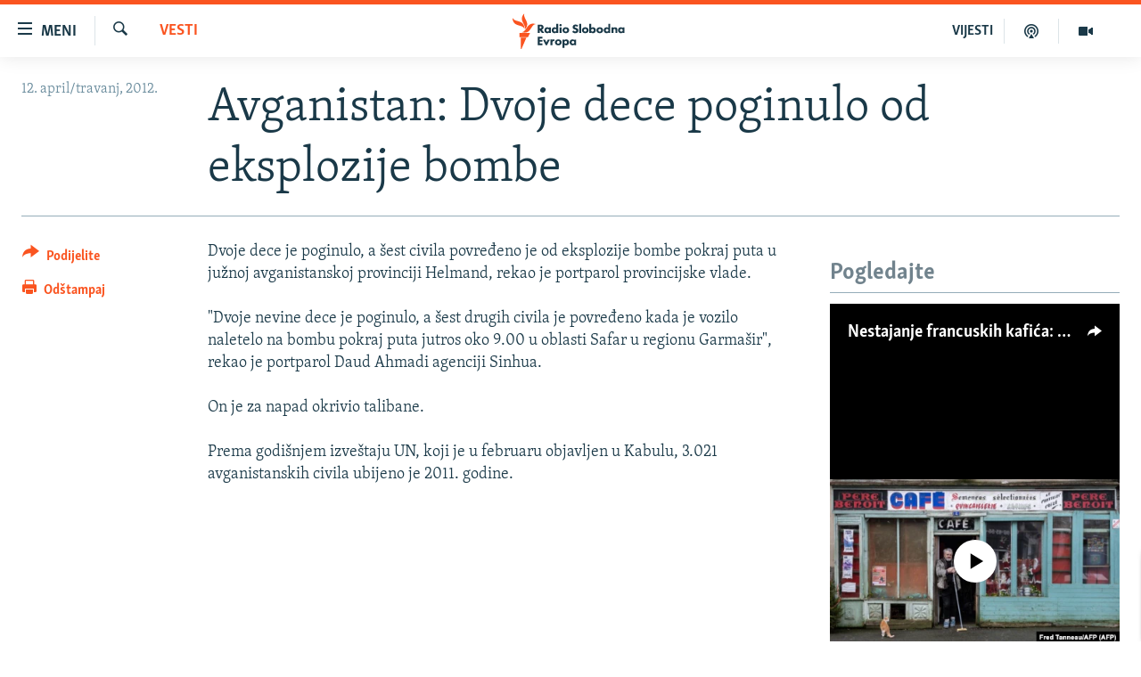

--- FILE ---
content_type: text/html; charset=utf-8
request_url: https://www.slobodnaevropa.org/a/24545823.html
body_size: 14177
content:

<!DOCTYPE html>
<html lang="sh" dir="ltr" class="no-js">
<head>
<link href="/Content/responsive/RFE/sh-SH/RFE-sh-SH.css?&amp;av=0.0.0.0&amp;cb=370" rel="stylesheet"/>
<script src="https://tags.slobodnaevropa.org/rferl-pangea/prod/utag.sync.js"></script> <script type='text/javascript' src='https://www.youtube.com/iframe_api' async></script>
<link rel="manifest" href="/manifest.json">
<script type="text/javascript">
//a general 'js' detection, must be on top level in <head>, due to CSS performance
document.documentElement.className = "js";
var cacheBuster = "370";
var appBaseUrl = "/";
var imgEnhancerBreakpoints = [0, 144, 256, 408, 650, 1023, 1597];
var isLoggingEnabled = false;
var isPreviewPage = false;
var isLivePreviewPage = false;
if (!isPreviewPage) {
window.RFE = window.RFE || {};
window.RFE.cacheEnabledByParam = window.location.href.indexOf('nocache=1') === -1;
const url = new URL(window.location.href);
const params = new URLSearchParams(url.search);
// Remove the 'nocache' parameter
params.delete('nocache');
// Update the URL without the 'nocache' parameter
url.search = params.toString();
window.history.replaceState(null, '', url.toString());
} else {
window.addEventListener('load', function() {
const links = window.document.links;
for (let i = 0; i < links.length; i++) {
links[i].href = '#';
links[i].target = '_self';
}
})
}
var pwaEnabled = true;
var swCacheDisabled;
</script>
<meta charset="utf-8" />
<title>Avganistan: Dvoje dece poginulo od eksplozije bombe</title>
<meta name="description" content="Dvoje dece je poginulo, a šest civila povređeno je od eksplozije bombe pokraj puta u južnoj avganistanskoj provinciji Helmand, rekao je portparol provincijske vlade.
&quot;Dvoje nevine dece je poginulo, a šest drugih civila je povređeno kada je vozilo naletelo na bombu pokraj puta jutros oko 9.00..." />
<meta name="keywords" content="Vesti" />
<meta name="viewport" content="width=device-width, initial-scale=1.0" />
<meta http-equiv="X-UA-Compatible" content="IE=edge" />
<meta name="robots" content="max-image-preview:large"><meta property="fb:pages" content="196390633882" />
<link href="https://www.slobodnaevropa.org/a/24545823.html" rel="canonical" />
<meta name="apple-mobile-web-app-title" content="RSE" />
<meta name="apple-mobile-web-app-status-bar-style" content="black" />
<meta name="apple-itunes-app" content="app-id=475986784, app-argument=//24545823.ltr" />
<meta content="Avganistan: Dvoje dece poginulo od eksplozije bombe" property="og:title" />
<meta content="Dvoje dece je poginulo, a šest civila povređeno je od eksplozije bombe pokraj puta u južnoj avganistanskoj provinciji Helmand, rekao je portparol provincijske vlade.
&quot;Dvoje nevine dece je poginulo, a šest drugih civila je povređeno kada je vozilo naletelo na bombu pokraj puta jutros oko 9.00..." property="og:description" />
<meta content="article" property="og:type" />
<meta content="https://www.slobodnaevropa.org/a/24545823.html" property="og:url" />
<meta content="Radio Slobodna Evropa" property="og:site_name" />
<meta content="https://www.facebook.com/RSE.Balkan" property="article:publisher" />
<meta content="https://www.slobodnaevropa.org/Content/responsive/RFE/sh-SH/img/top_logo_news.png" property="og:image" />
<meta content="1200" property="og:image:width" />
<meta content="675" property="og:image:height" />
<meta content="logotip stranice" property="og:image:alt" />
<meta content="821983274600050" property="fb:app_id" />
<meta content="summary_large_image" name="twitter:card" />
<meta content="@RSE_Balkan" name="twitter:site" />
<meta content="https://www.slobodnaevropa.org/Content/responsive/RFE/sh-SH/img/top_logo_news.png" name="twitter:image" />
<meta content="Avganistan: Dvoje dece poginulo od eksplozije bombe" name="twitter:title" />
<meta content="Dvoje dece je poginulo, a šest civila povređeno je od eksplozije bombe pokraj puta u južnoj avganistanskoj provinciji Helmand, rekao je portparol provincijske vlade.
&quot;Dvoje nevine dece je poginulo, a šest drugih civila je povređeno kada je vozilo naletelo na bombu pokraj puta jutros oko 9.00..." name="twitter:description" />
<link rel="amphtml" href="https://www.slobodnaevropa.org/amp/24545823.html" />
<script type="application/ld+json">{"articleSection":"Vesti","isAccessibleForFree":true,"headline":"Avganistan: Dvoje dece poginulo od eksplozije bombe","inLanguage":"sh-SH","keywords":"Vesti","author":{"@type":"Person","name":"Radio Slobodna Evropa"},"datePublished":"2012-04-12 10:25:45Z","dateModified":"2012-04-12 10:26:46Z","publisher":{"logo":{"width":512,"height":220,"@type":"ImageObject","url":"https://www.slobodnaevropa.org/Content/responsive/RFE/sh-SH/img/logo.png"},"@type":"NewsMediaOrganization","url":"https://www.slobodnaevropa.org","sameAs":["https://facebook.com/pages/Slobodna-Evropa-Balkanski-Servis/196390633882?_rdr","https://twitter.com/RSE_Balkan","https://www.youtube.com/user/RadioSlobodnaEvropa","https://www.instagram.com/radioslobodnaevropa/"],"name":"Radio Slobodna Evropa","alternateName":""},"@context":"https://schema.org","@type":"NewsArticle","mainEntityOfPage":"https://www.slobodnaevropa.org/a/24545823.html","url":"https://www.slobodnaevropa.org/a/24545823.html","description":"Dvoje dece je poginulo, a šest civila povređeno je od eksplozije bombe pokraj puta u južnoj avganistanskoj provinciji Helmand, rekao je portparol provincijske vlade.\r\n\r\n \u0022Dvoje nevine dece je poginulo, a šest drugih civila je povređeno kada je vozilo naletelo na bombu pokraj puta jutros oko 9.00...","image":{"width":1080,"height":608,"@type":"ImageObject","url":"https://gdb.rferl.org/00000000-0000-0000-0000-000000000000_w1080_h608.gif"},"name":"Avganistan: Dvoje dece poginulo od eksplozije bombe"}</script>
<script src="/Scripts/responsive/infographics.b?v=dVbZ-Cza7s4UoO3BqYSZdbxQZVF4BOLP5EfYDs4kqEo1&amp;av=0.0.0.0&amp;cb=370"></script>
<script src="/Scripts/responsive/loader.b?v=Q26XNwrL6vJYKjqFQRDnx01Lk2pi1mRsuLEaVKMsvpA1&amp;av=0.0.0.0&amp;cb=370"></script>
<link rel="icon" type="image/svg+xml" href="/Content/responsive/RFE/img/webApp/favicon.svg" />
<link rel="alternate icon" href="/Content/responsive/RFE/img/webApp/favicon.ico" />
<link rel="mask-icon" color="#ea6903" href="/Content/responsive/RFE/img/webApp/favicon_safari.svg" />
<link rel="apple-touch-icon" sizes="152x152" href="/Content/responsive/RFE/img/webApp/ico-152x152.png" />
<link rel="apple-touch-icon" sizes="144x144" href="/Content/responsive/RFE/img/webApp/ico-144x144.png" />
<link rel="apple-touch-icon" sizes="114x114" href="/Content/responsive/RFE/img/webApp/ico-114x114.png" />
<link rel="apple-touch-icon" sizes="72x72" href="/Content/responsive/RFE/img/webApp/ico-72x72.png" />
<link rel="apple-touch-icon-precomposed" href="/Content/responsive/RFE/img/webApp/ico-57x57.png" />
<link rel="icon" sizes="192x192" href="/Content/responsive/RFE/img/webApp/ico-192x192.png" />
<link rel="icon" sizes="128x128" href="/Content/responsive/RFE/img/webApp/ico-128x128.png" />
<meta name="msapplication-TileColor" content="#ffffff" />
<meta name="msapplication-TileImage" content="/Content/responsive/RFE/img/webApp/ico-144x144.png" />
<link rel="preload" href="/Content/responsive/fonts/Skolar-Lt_Latin_v2.woff" type="font/woff" as="font" crossorigin="anonymous" />
<link rel="alternate" type="application/rss+xml" title="RFE/RL - Top Stories [RSS]" href="/api/" />
<link rel="sitemap" type="application/rss+xml" href="/sitemap.xml" />
</head>
<body class=" nav-no-loaded cc_theme pg-article print-lay-article js-category-to-nav nojs-images ">
<script type="text/javascript" >
var analyticsData = {url:"https://www.slobodnaevropa.org/a/24545823.html",property_id:"430",article_uid:"24545823",page_title:"Avganistan: Dvoje dece poginulo od eksplozije bombe",page_type:"article",content_type:"article",subcontent_type:"article",last_modified:"2012-04-12 10:26:46Z",pub_datetime:"2012-04-12 10:25:45Z",pub_year:"2012",pub_month:"04",pub_day:"12",pub_hour:"10",pub_weekday:"Thursday",section:"vesti",english_section:"news",byline:"",categories:"news",domain:"www.slobodnaevropa.org",language:"Serbo-Croatian",language_service:"RFERL Balkans Regional",platform:"web",copied:"no",copied_article:"",copied_title:"",runs_js:"Yes",cms_release:"8.44.0.0.370",enviro_type:"prod",slug:"",entity:"RFE",short_language_service:"SER",platform_short:"W",page_name:"Avganistan: Dvoje dece poginulo od eksplozije bombe"};
</script>
<noscript><iframe src="https://www.googletagmanager.com/ns.html?id=GTM-WXZBPZ" height="0" width="0" style="display:none;visibility:hidden"></iframe></noscript><script type="text/javascript" data-cookiecategory="analytics">
var gtmEventObject = Object.assign({}, analyticsData, {event: 'page_meta_ready'});window.dataLayer = window.dataLayer || [];window.dataLayer.push(gtmEventObject);
if (top.location === self.location) { //if not inside of an IFrame
var renderGtm = "true";
if (renderGtm === "true") {
(function(w,d,s,l,i){w[l]=w[l]||[];w[l].push({'gtm.start':new Date().getTime(),event:'gtm.js'});var f=d.getElementsByTagName(s)[0],j=d.createElement(s),dl=l!='dataLayer'?'&l='+l:'';j.async=true;j.src='//www.googletagmanager.com/gtm.js?id='+i+dl;f.parentNode.insertBefore(j,f);})(window,document,'script','dataLayer','GTM-WXZBPZ');
}
}
</script>
<!--Analytics tag js version start-->
<script type="text/javascript" data-cookiecategory="analytics">
var utag_data = Object.assign({}, analyticsData, {});
if(typeof(TealiumTagFrom)==='function' && typeof(TealiumTagSearchKeyword)==='function') {
var utag_from=TealiumTagFrom();var utag_searchKeyword=TealiumTagSearchKeyword();
if(utag_searchKeyword!=null && utag_searchKeyword!=='' && utag_data["search_keyword"]==null) utag_data["search_keyword"]=utag_searchKeyword;if(utag_from!=null && utag_from!=='') utag_data["from"]=TealiumTagFrom();}
if(window.top!== window.self&&utag_data.page_type==="snippet"){utag_data.page_type = 'iframe';}
try{if(window.top!==window.self&&window.self.location.hostname===window.top.location.hostname){utag_data.platform = 'self-embed';utag_data.platform_short = 'se';}}catch(e){if(window.top!==window.self&&window.self.location.search.includes("platformType=self-embed")){utag_data.platform = 'cross-promo';utag_data.platform_short = 'cp';}}
(function(a,b,c,d){ a="https://tags.slobodnaevropa.org/rferl-pangea/prod/utag.js"; b=document;c="script";d=b.createElement(c);d.src=a;d.type="text/java"+c;d.async=true; a=b.getElementsByTagName(c)[0];a.parentNode.insertBefore(d,a); })();
</script>
<!--Analytics tag js version end-->
<!-- Analytics tag management NoScript -->
<noscript>
<img style="position: absolute; border: none;" src="https://ssc.slobodnaevropa.org/b/ss/bbgprod,bbgentityrferl/1/G.4--NS/1884363110?pageName=rfe%3aser%3aw%3aarticle%3aavganistan%3a%20dvoje%20dece%20poginulo%20od%20eksplozije%20bombe&amp;c6=avganistan%3a%20dvoje%20dece%20poginulo%20od%20eksplozije%20bombe&amp;v36=8.44.0.0.370&amp;v6=D=c6&amp;g=https%3a%2f%2fwww.slobodnaevropa.org%2fa%2f24545823.html&amp;c1=D=g&amp;v1=D=g&amp;events=event1,event52&amp;c16=rferl%20balkans%20regional&amp;v16=D=c16&amp;c5=news&amp;v5=D=c5&amp;ch=vesti&amp;c15=serbo-croatian&amp;v15=D=c15&amp;c4=article&amp;v4=D=c4&amp;c14=24545823&amp;v14=D=c14&amp;v20=no&amp;c17=web&amp;v17=D=c17&amp;mcorgid=518abc7455e462b97f000101%40adobeorg&amp;server=www.slobodnaevropa.org&amp;pageType=D=c4&amp;ns=bbg&amp;v29=D=server&amp;v25=rfe&amp;v30=430&amp;v105=D=User-Agent " alt="analytics" width="1" height="1" /></noscript>
<!-- End of Analytics tag management NoScript -->
<!--*** Accessibility links - For ScreenReaders only ***-->
<section>
<div class="sr-only">
<h2>Dostupni linkovi</h2>
<ul>
<li><a href="#content" data-disable-smooth-scroll="1">Pređite na glavni sadržaj</a></li>
<li><a href="#navigation" data-disable-smooth-scroll="1">Pređite na glavnu navigaciju</a></li>
<li><a href="#txtHeaderSearch" data-disable-smooth-scroll="1">Pređite na pretragu</a></li>
</ul>
</div>
</section>
<div dir="ltr">
<div id="page">
<aside>
<div class="c-lightbox overlay-modal">
<div class="c-lightbox__intro">
<h2 class="c-lightbox__intro-title"></h2>
<button class="btn btn--rounded c-lightbox__btn c-lightbox__intro-next" title="Naredni">
<span class="ico ico--rounded ico-chevron-forward"></span>
<span class="sr-only">Naredni</span>
</button>
</div>
<div class="c-lightbox__nav">
<button class="btn btn--rounded c-lightbox__btn c-lightbox__btn--close" title="Zatvorite">
<span class="ico ico--rounded ico-close"></span>
<span class="sr-only">Zatvorite</span>
</button>
<button class="btn btn--rounded c-lightbox__btn c-lightbox__btn--prev" title="Prethodni">
<span class="ico ico--rounded ico-chevron-backward"></span>
<span class="sr-only">Prethodni</span>
</button>
<button class="btn btn--rounded c-lightbox__btn c-lightbox__btn--next" title="Naredni">
<span class="ico ico--rounded ico-chevron-forward"></span>
<span class="sr-only">Naredni</span>
</button>
</div>
<div class="c-lightbox__content-wrap">
<figure class="c-lightbox__content">
<span class="c-spinner c-spinner--lightbox">
<img src="/Content/responsive/img/player-spinner.png"
alt="molimo pričekajte"
title="molimo pričekajte" />
</span>
<div class="c-lightbox__img">
<div class="thumb">
<img src="" alt="" />
</div>
</div>
<figcaption>
<div class="c-lightbox__info c-lightbox__info--foot">
<span class="c-lightbox__counter"></span>
<span class="caption c-lightbox__caption"></span>
</div>
</figcaption>
</figure>
</div>
<div class="hidden">
<div class="content-advisory__box content-advisory__box--lightbox">
<span class="content-advisory__box-text">Ova slika sadrži osjetljivi sadržaj koji neki ljudi mogu smatrati uvredljivim ili uznemiravajućim.</span>
<button class="btn btn--transparent content-advisory__box-btn m-t-md" value="text" type="button">
<span class="btn__text">
Kliknite za otkrivanje
</span>
</button>
</div>
</div>
</div>
<div class="print-dialogue">
<div class="container">
<h3 class="print-dialogue__title section-head">Opcije štampanja:</h3>
<div class="print-dialogue__opts">
<ul class="print-dialogue__opt-group">
<li class="form__group form__group--checkbox">
<input class="form__check " id="checkboxImages" name="checkboxImages" type="checkbox" checked="checked" />
<label for="checkboxImages" class="form__label m-t-md">Slike</label>
</li>
<li class="form__group form__group--checkbox">
<input class="form__check " id="checkboxMultimedia" name="checkboxMultimedia" type="checkbox" checked="checked" />
<label for="checkboxMultimedia" class="form__label m-t-md">Multimedija</label>
</li>
</ul>
<ul class="print-dialogue__opt-group">
<li class="form__group form__group--checkbox">
<input class="form__check " id="checkboxEmbedded" name="checkboxEmbedded" type="checkbox" checked="checked" />
<label for="checkboxEmbedded" class="form__label m-t-md">Ugrađeni sadržaj</label>
</li>
<li class="hidden">
<input class="form__check " id="checkboxComments" name="checkboxComments" type="checkbox" />
<label for="checkboxComments" class="form__label m-t-md">Komentari</label>
</li>
</ul>
</div>
<div class="print-dialogue__buttons">
<button class="btn btn--secondary close-button" type="button" title="Poništi">
<span class="btn__text ">Poništi</span>
</button>
<button class="btn btn-cust-print m-l-sm" type="button" title="Odštampaj">
<span class="btn__text ">Odštampaj</span>
</button>
</div>
</div>
</div>
<div class="ctc-message pos-fix">
<div class="ctc-message__inner">Link has been copied to clipboard</div>
</div>
</aside>
<div class="hdr-20 hdr-20--big">
<div class="hdr-20__inner">
<div class="hdr-20__max pos-rel">
<div class="hdr-20__side hdr-20__side--primary d-flex">
<label data-for="main-menu-ctrl" data-switcher-trigger="true" data-switch-target="main-menu-ctrl" class="burger hdr-trigger pos-rel trans-trigger" data-trans-evt="click" data-trans-id="menu">
<span class="ico ico-close hdr-trigger__ico hdr-trigger__ico--close burger__ico burger__ico--close"></span>
<span class="ico ico-menu hdr-trigger__ico hdr-trigger__ico--open burger__ico burger__ico--open"></span>
<span class="burger__label">Meni</span>
</label>
<div class="menu-pnl pos-fix trans-target" data-switch-target="main-menu-ctrl" data-trans-id="menu">
<div class="menu-pnl__inner">
<nav class="main-nav menu-pnl__item menu-pnl__item--first">
<ul class="main-nav__list accordeon" data-analytics-tales="false" data-promo-name="link" data-location-name="nav,secnav">
<li class="main-nav__item">
<a class="main-nav__item-name main-nav__item-name--link" href="https://www.slobodnaevropa.org/vijesti-vesti" title="Vijesti" >Vijesti</a>
</li>
<li class="main-nav__item">
<a class="main-nav__item-name main-nav__item-name--link" href="/bosna-hercegovina-bih-vijesti" title="Bosna i Hercegovina" data-item-name="bosnia-herzegovina-radio-slobodna-evropa" >Bosna i Hercegovina</a>
</li>
<li class="main-nav__item">
<a class="main-nav__item-name main-nav__item-name--link" href="/srbija" title="Srbija" data-item-name="serbia-rse" >Srbija</a>
</li>
<li class="main-nav__item">
<a class="main-nav__item-name main-nav__item-name--link" href="/kosovo" title="Kosovo" data-item-name="sekcija-kosovo" >Kosovo</a>
</li>
<li class="main-nav__item">
<a class="main-nav__item-name main-nav__item-name--link" href="/sjeverna-makedonija" title="Sjeverna Makedonija" data-item-name="north-macedonia" >Sjeverna Makedonija</a>
</li>
<li class="main-nav__item">
<a class="main-nav__item-name main-nav__item-name--link" href="/crna-gora" title="Crna Gora" data-item-name="montenegro" >Crna Gora</a>
</li>
<li class="main-nav__item accordeon__item" data-switch-target="menu-item-3058">
<label class="main-nav__item-name main-nav__item-name--label accordeon__control-label" data-switcher-trigger="true" data-for="menu-item-3058">
Vizuelno
<span class="ico ico-chevron-down main-nav__chev"></span>
</label>
<div class="main-nav__sub-list">
<a class="main-nav__item-name main-nav__item-name--link main-nav__item-name--sub" href="/video" title="Video" data-item-name="video" >Video</a>
<a class="main-nav__item-name main-nav__item-name--link main-nav__item-name--sub" href="/fotogalerije" title="Fotogalerije" data-item-name="photo-galleries" >Fotogalerije</a>
<a class="main-nav__item-name main-nav__item-name--link main-nav__item-name--sub" href="/infografike-multimedija" title="Infografike" data-item-name="infographics" >Infografike</a>
</div>
</li>
<li class="main-nav__item">
<a class="main-nav__item-name main-nav__item-name--link" href="/podkasti" title="Podcasti" data-item-name="podcasts" >Podcasti</a>
</li>
<li class="main-nav__item">
<a class="main-nav__item-name main-nav__item-name--link" href="/z/22613" title="Rat u Ukrajini" data-item-name="ukraine-war" >Rat u Ukrajini</a>
</li>
<li class="main-nav__item">
<a class="main-nav__item-name main-nav__item-name--link" href="https://www.slobodnaevropa.org/kinanabalkanu" title="Kina na Balkanu" >Kina na Balkanu</a>
</li>
<li class="main-nav__item">
<a class="main-nav__item-name main-nav__item-name--link" href="/rse-svijet-svet" title="RSE priče iz svijeta" data-item-name="From RFE world" >RSE priče iz svijeta</a>
</li>
<li class="main-nav__item">
<a class="main-nav__item-name main-nav__item-name--link" href="/ispricaj-mi" title="Ispričaj mi" data-item-name="talk to me in bosnian " >Ispričaj mi</a>
</li>
<li class="main-nav__item">
<a class="main-nav__item-name main-nav__item-name--link" href="/dnevnoRSE" title="Dnevno@RSE" data-item-name="daily-rfe" >Dnevno@RSE</a>
</li>
<li class="main-nav__item accordeon__item" data-switch-target="menu-item-2940">
<label class="main-nav__item-name main-nav__item-name--label accordeon__control-label" data-switcher-trigger="true" data-for="menu-item-2940">
Specijali RSE
<span class="ico ico-chevron-down main-nav__chev"></span>
</label>
<div class="main-nav__sub-list">
<a class="main-nav__item-name main-nav__item-name--link main-nav__item-name--sub" href="/p/9891.html" title="Novinari RSE u zatvoru" data-item-name="rfe-journalists-prisoned" >Novinari RSE u zatvoru</a>
<a class="main-nav__item-name main-nav__item-name--link main-nav__item-name--sub" href="/z/20074" title="Post Scriptum" data-item-name="post-scriptum" >Post Scriptum</a>
<a class="main-nav__item-name main-nav__item-name--link main-nav__item-name--sub" href="https://www.slobodnaevropa.org/p/7633.html" title="Genocid u Srebrenici" target="_blank" rel="noopener">Genocid u Srebrenici</a>
<a class="main-nav__item-name main-nav__item-name--link main-nav__item-name--sub" href="/z/22503" title="Više od naslova" data-item-name="behind-the-headlines" >Više od naslova</a>
<a class="main-nav__item-name main-nav__item-name--link main-nav__item-name--sub" href="https://www.slobodnaevropa.org/a/mjesto-za-sjecanje-covid-balkan/31283890.html" title="Mjesto za sjećanje" >Mjesto za sjećanje</a>
<a class="main-nav__item-name main-nav__item-name--link main-nav__item-name--sub" href="/p/8294.html" title="Moja Evropa" data-item-name="my-europe-" >Moja Evropa</a>
<a class="main-nav__item-name main-nav__item-name--link main-nav__item-name--sub" href="/p/8619.html" title="Tri decenije od rata u BiH" data-item-name="bosnia-30-years-later" >Tri decenije od rata u BiH</a>
<a class="main-nav__item-name main-nav__item-name--link main-nav__item-name--sub" href="https://www.slobodnaevropa.org/a/29029986.html?utm_source=South-Slavic&amp;utm_medium=banner&amp;utm_campaign=Dianina-Lista-1c-(GR-972)#chapter-0" title="Jasenovac, sjećanje s rizikom" target="_blank" rel="noopener">Jasenovac, sjećanje s rizikom</a>
<a class="main-nav__item-name main-nav__item-name--link main-nav__item-name--sub" href="https://www.slobodnaevropa.org/a/dejtonski-sporazum-bih/30284282.html" title="Sve karte Dejtona" target="_blank" rel="noopener">Sve karte Dejtona</a>
<a class="main-nav__item-name main-nav__item-name--link main-nav__item-name--sub" href="https://www.slobodnaevropa.org/p/6865.html?utm_source=South-Slavic&amp;utm_medium=banner&amp;utm_campaign=100-years-of-Yugoslavia-1c" title="Nastanak i raspad Jugoslavije" target="_blank" rel="noopener">Nastanak i raspad Jugoslavije</a>
</div>
</li>
</ul>
</nav>
<div class="menu-pnl__item menu-pnl__item--social">
<h5 class="menu-pnl__sub-head">Pratite nas</h5>
<a href="https://facebook.com/pages/Slobodna-Evropa-Balkanski-Servis/196390633882?_rdr" title="Pratite nas na Facebooku" data-analytics-text="follow_on_facebook" class="btn btn--rounded btn--social-inverted menu-pnl__btn js-social-btn btn-facebook" target="_blank" rel="noopener">
<span class="ico ico-facebook-alt ico--rounded"></span>
</a>
<a href="https://twitter.com/RSE_Balkan" title="Pratite nas na Twitteru" data-analytics-text="follow_on_twitter" class="btn btn--rounded btn--social-inverted menu-pnl__btn js-social-btn btn-twitter" target="_blank" rel="noopener">
<span class="ico ico-twitter ico--rounded"></span>
</a>
<a href="https://www.youtube.com/user/RadioSlobodnaEvropa" title="Pratite nas na YouTubeu" data-analytics-text="follow_on_youtube" class="btn btn--rounded btn--social-inverted menu-pnl__btn js-social-btn btn-youtube" target="_blank" rel="noopener">
<span class="ico ico-youtube ico--rounded"></span>
</a>
<a href="https://www.instagram.com/radioslobodnaevropa/" title="Pratite nas na Instagramu" data-analytics-text="follow_on_instagram" class="btn btn--rounded btn--social-inverted menu-pnl__btn js-social-btn btn-instagram" target="_blank" rel="noopener">
<span class="ico ico-instagram ico--rounded"></span>
</a>
</div>
<div class="menu-pnl__item">
<a href="/navigation/allsites" class="menu-pnl__item-link">
<span class="ico ico-languages "></span>
Sve RFE/RL stranice
</a>
</div>
</div>
</div>
<label data-for="top-search-ctrl" data-switcher-trigger="true" data-switch-target="top-search-ctrl" class="top-srch-trigger hdr-trigger">
<span class="ico ico-close hdr-trigger__ico hdr-trigger__ico--close top-srch-trigger__ico top-srch-trigger__ico--close"></span>
<span class="ico ico-search hdr-trigger__ico hdr-trigger__ico--open top-srch-trigger__ico top-srch-trigger__ico--open"></span>
</label>
<div class="srch-top srch-top--in-header" data-switch-target="top-search-ctrl">
<div class="container">
<form action="/s" class="srch-top__form srch-top__form--in-header" id="form-topSearchHeader" method="get" role="search"><label for="txtHeaderSearch" class="sr-only">Pretraživač</label>
<input type="text" id="txtHeaderSearch" name="k" placeholder="pretražite tekst..." accesskey="s" value="" class="srch-top__input analyticstag-event" onkeydown="if (event.keyCode === 13) { FireAnalyticsTagEventOnSearch('search', $dom.get('#txtHeaderSearch')[0].value) }" />
<button title="Pretraživač" type="submit" class="btn btn--top-srch analyticstag-event" onclick="FireAnalyticsTagEventOnSearch('search', $dom.get('#txtHeaderSearch')[0].value) ">
<span class="ico ico-search"></span>
</button></form>
</div>
</div>
<a href="/" class="main-logo-link">
<img src="/Content/responsive/RFE/sh-SH/img/logo-compact.svg" class="main-logo main-logo--comp" alt="logotip stranice">
<img src="/Content/responsive/RFE/sh-SH/img/logo.svg" class="main-logo main-logo--big" alt="logotip stranice">
</a>
</div>
<div class="hdr-20__side hdr-20__side--secondary d-flex">
<a href="/video" title="Video" class="hdr-20__secondary-item" data-item-name="video">
<span class="ico ico-video hdr-20__secondary-icon"></span>
</a>
<a href="/podkasti" title="Podcast" class="hdr-20__secondary-item" data-item-name="podcast">
<span class="ico ico-podcast hdr-20__secondary-icon"></span>
</a>
<a href="/z/500" title="VIJESTI" class="hdr-20__secondary-item hdr-20__secondary-item--lang" data-item-name="satellite">
VIJESTI
</a>
<a href="/s" title="Pretraživač" class="hdr-20__secondary-item hdr-20__secondary-item--search" data-item-name="search">
<span class="ico ico-search hdr-20__secondary-icon hdr-20__secondary-icon--search"></span>
</a>
<div class="srch-bottom">
<form action="/s" class="srch-bottom__form d-flex" id="form-bottomSearch" method="get" role="search"><label for="txtSearch" class="sr-only">Pretraživač</label>
<input type="search" id="txtSearch" name="k" placeholder="pretražite tekst..." accesskey="s" value="" class="srch-bottom__input analyticstag-event" onkeydown="if (event.keyCode === 13) { FireAnalyticsTagEventOnSearch('search', $dom.get('#txtSearch')[0].value) }" />
<button title="Pretraživač" type="submit" class="btn btn--bottom-srch analyticstag-event" onclick="FireAnalyticsTagEventOnSearch('search', $dom.get('#txtSearch')[0].value) ">
<span class="ico ico-search"></span>
</button></form>
</div>
</div>
<img src="/Content/responsive/RFE/sh-SH/img/logo-print.gif" class="logo-print" alt="logotip stranice">
<img src="/Content/responsive/RFE/sh-SH/img/logo-print_color.png" class="logo-print logo-print--color" alt="logotip stranice">
</div>
</div>
</div>
<script>
if (document.body.className.indexOf('pg-home') > -1) {
var nav2In = document.querySelector('.hdr-20__inner');
var nav2Sec = document.querySelector('.hdr-20__side--secondary');
var secStyle = window.getComputedStyle(nav2Sec);
if (nav2In && window.pageYOffset < 150 && secStyle['position'] !== 'fixed') {
nav2In.classList.add('hdr-20__inner--big')
}
}
</script>
<div class="c-hlights c-hlights--breaking c-hlights--no-item" data-hlight-display="mobile,desktop">
<div class="c-hlights__wrap container p-0">
<div class="c-hlights__nav">
<a role="button" href="#" title="Prethodni">
<span class="ico ico-chevron-backward m-0"></span>
<span class="sr-only">Prethodni</span>
</a>
<a role="button" href="#" title="Naredni">
<span class="ico ico-chevron-forward m-0"></span>
<span class="sr-only">Naredni</span>
</a>
</div>
<span class="c-hlights__label">
<span class="">Vanredno</span>
<span class="switcher-trigger">
<label data-for="more-less-1" data-switcher-trigger="true" class="switcher-trigger__label switcher-trigger__label--more p-b-0" title="Više sadržaja">
<span class="ico ico-chevron-down"></span>
</label>
<label data-for="more-less-1" data-switcher-trigger="true" class="switcher-trigger__label switcher-trigger__label--less p-b-0" title="Prikaži manje">
<span class="ico ico-chevron-up"></span>
</label>
</span>
</span>
<ul class="c-hlights__items switcher-target" data-switch-target="more-less-1">
</ul>
</div>
</div> <div id="content">
<main class="container">
<div class="hdr-container">
<div class="row">
<div class="col-category col-xs-12 col-md-2 pull-left"> <div class="category js-category">
<a class="" href="/z/500">Vesti</a> </div>
</div><div class="col-title col-xs-12 col-md-10 pull-right"> <h1 class="title pg-title">
Avganistan: Dvoje dece poginulo od eksplozije bombe
</h1>
</div><div class="col-publishing-details col-xs-12 col-sm-12 col-md-2 pull-left"> <div class="publishing-details ">
<div class="published">
<span class="date" >
<time pubdate="pubdate" datetime="2012-04-12T12:25:45+01:00">
12. april/travanj, 2012.
</time>
</span>
</div>
</div>
</div><div class="col-lg-12 separator"> <div class="separator">
<hr class="title-line" />
</div>
</div>
</div>
</div>
<div class="body-container">
<div class="row">
<div class="col-xs-12 col-md-2 pull-left article-share">
<div class="share--box">
<div class="sticky-share-container" style="display:none">
<div class="container">
<a href="https://www.slobodnaevropa.org" id="logo-sticky-share">&nbsp;</a>
<div class="pg-title pg-title--sticky-share">
Avganistan: Dvoje dece poginulo od eksplozije bombe
</div>
<div class="sticked-nav-actions">
<!--This part is for sticky navigation display-->
<p class="buttons link-content-sharing p-0 ">
<button class="btn btn--link btn-content-sharing p-t-0 " id="btnContentSharing" value="text" role="Button" type="" title="Uključi više opcije dijeljenja">
<span class="ico ico-share ico--l"></span>
<span class="btn__text ">
Podijelite
</span>
</button>
</p>
<aside class="content-sharing js-content-sharing js-content-sharing--apply-sticky content-sharing--sticky"
role="complementary"
data-share-url="https://www.slobodnaevropa.org/a/24545823.html" data-share-title="Avganistan: Dvoje dece poginulo od eksplozije bombe" data-share-text="">
<div class="content-sharing__popover">
<h6 class="content-sharing__title">Podijelite</h6>
<button href="#close" id="btnCloseSharing" class="btn btn--text-like content-sharing__close-btn">
<span class="ico ico-close ico--l"></span>
</button>
<ul class="content-sharing__list">
<li class="content-sharing__item">
<div class="ctc ">
<input type="text" class="ctc__input" readonly="readonly">
<a href="" js-href="https://www.slobodnaevropa.org/a/24545823.html" class="content-sharing__link ctc__button">
<span class="ico ico-copy-link ico--rounded ico--s"></span>
<span class="content-sharing__link-text">Kopiraj link</span>
</a>
</div>
</li>
<li class="content-sharing__item">
<a href="https://facebook.com/sharer.php?u=https%3a%2f%2fwww.slobodnaevropa.org%2fa%2f24545823.html"
data-analytics-text="share_on_facebook"
title="Facebook" target="_blank"
class="content-sharing__link js-social-btn">
<span class="ico ico-facebook ico--rounded ico--s"></span>
<span class="content-sharing__link-text">Facebook</span>
</a>
</li>
<li class="content-sharing__item visible-xs-inline-block visible-sm-inline-block">
<a href="viber://forward?text=https%3a%2f%2fwww.slobodnaevropa.org%2fa%2f24545823.html"
data-analytics-text="share_on_viber"
title="Viber" target="_blank"
class="content-sharing__link js-social-btn">
<span class="ico ico-viber ico--rounded ico--s"></span>
<span class="content-sharing__link-text">Viber</span>
</a>
</li>
<li class="content-sharing__item">
<a href="https://twitter.com/share?url=https%3a%2f%2fwww.slobodnaevropa.org%2fa%2f24545823.html&amp;text=Avganistan%3a+Dvoje+dece+poginulo+od+eksplozije+bombe"
data-analytics-text="share_on_twitter"
title="X (Twitter)" target="_blank"
class="content-sharing__link js-social-btn">
<span class="ico ico-twitter ico--rounded ico--s"></span>
<span class="content-sharing__link-text">X (Twitter)</span>
</a>
</li>
<li class="content-sharing__item">
<a href="mailto:?body=https%3a%2f%2fwww.slobodnaevropa.org%2fa%2f24545823.html&amp;subject=Avganistan: Dvoje dece poginulo od eksplozije bombe"
title="Email"
class="content-sharing__link ">
<span class="ico ico-email ico--rounded ico--s"></span>
<span class="content-sharing__link-text">Email</span>
</a>
</li>
</ul>
</div>
</aside>
</div>
</div>
</div>
<div class="links">
<p class="buttons link-content-sharing p-0 ">
<button class="btn btn--link btn-content-sharing p-t-0 " id="btnContentSharing" value="text" role="Button" type="" title="Uključi više opcije dijeljenja">
<span class="ico ico-share ico--l"></span>
<span class="btn__text ">
Podijelite
</span>
</button>
</p>
<aside class="content-sharing js-content-sharing " role="complementary"
data-share-url="https://www.slobodnaevropa.org/a/24545823.html" data-share-title="Avganistan: Dvoje dece poginulo od eksplozije bombe" data-share-text="">
<div class="content-sharing__popover">
<h6 class="content-sharing__title">Podijelite</h6>
<button href="#close" id="btnCloseSharing" class="btn btn--text-like content-sharing__close-btn">
<span class="ico ico-close ico--l"></span>
</button>
<ul class="content-sharing__list">
<li class="content-sharing__item">
<div class="ctc ">
<input type="text" class="ctc__input" readonly="readonly">
<a href="" js-href="https://www.slobodnaevropa.org/a/24545823.html" class="content-sharing__link ctc__button">
<span class="ico ico-copy-link ico--rounded ico--l"></span>
<span class="content-sharing__link-text">Kopiraj link</span>
</a>
</div>
</li>
<li class="content-sharing__item">
<a href="https://facebook.com/sharer.php?u=https%3a%2f%2fwww.slobodnaevropa.org%2fa%2f24545823.html"
data-analytics-text="share_on_facebook"
title="Facebook" target="_blank"
class="content-sharing__link js-social-btn">
<span class="ico ico-facebook ico--rounded ico--l"></span>
<span class="content-sharing__link-text">Facebook</span>
</a>
</li>
<li class="content-sharing__item visible-xs-inline-block visible-sm-inline-block">
<a href="viber://forward?text=https%3a%2f%2fwww.slobodnaevropa.org%2fa%2f24545823.html"
data-analytics-text="share_on_viber"
title="Viber" target="_blank"
class="content-sharing__link js-social-btn">
<span class="ico ico-viber ico--rounded ico--l"></span>
<span class="content-sharing__link-text">Viber</span>
</a>
</li>
<li class="content-sharing__item">
<a href="https://twitter.com/share?url=https%3a%2f%2fwww.slobodnaevropa.org%2fa%2f24545823.html&amp;text=Avganistan%3a+Dvoje+dece+poginulo+od+eksplozije+bombe"
data-analytics-text="share_on_twitter"
title="X (Twitter)" target="_blank"
class="content-sharing__link js-social-btn">
<span class="ico ico-twitter ico--rounded ico--l"></span>
<span class="content-sharing__link-text">X (Twitter)</span>
</a>
</li>
<li class="content-sharing__item">
<a href="mailto:?body=https%3a%2f%2fwww.slobodnaevropa.org%2fa%2f24545823.html&amp;subject=Avganistan: Dvoje dece poginulo od eksplozije bombe"
title="Email"
class="content-sharing__link ">
<span class="ico ico-email ico--rounded ico--l"></span>
<span class="content-sharing__link-text">Email</span>
</a>
</li>
</ul>
</div>
</aside>
<p class="link-print visible-md visible-lg buttons p-0">
<button class="btn btn--link btn-print p-t-0" onclick="if (typeof FireAnalyticsTagEvent === 'function') {FireAnalyticsTagEvent({ on_page_event: 'print_story' });}return false" title="(CTRL+P)">
<span class="ico ico-print"></span>
<span class="btn__text">Odštampaj</span>
</button>
</p>
</div>
</div>
</div>
<div class="col-xs-12 col-sm-12 col-md-10 col-lg-10 pull-right">
<div class="row">
<div class="col-xs-12 col-sm-12 col-md-8 col-lg-8 pull-left bottom-offset content-offset">
<div id="article-content" class="content-floated-wrap fb-quotable">
<div class="wsw">
Dvoje dece je poginulo, a šest civila povređeno je od eksplozije bombe pokraj puta u južnoj avganistanskoj provinciji Helmand, rekao je portparol provincijske vlade.<br />
<br />
&quot;Dvoje nevine dece je poginulo, a šest drugih civila je povređeno kada je vozilo naletelo na bombu pokraj puta jutros oko 9.00 u oblasti Safar u regionu Garmašir&quot;, rekao je portparol Daud Ahmadi agenciji Sinhua.<br />
<br />
On je za napad okrivio talibane.<br />
<br />
Prema godišnjem izveštaju UN, koji je u februaru objavljen u Kabulu, 3.021 avganistanskih civila ubijeno je 2011. godine.
</div>
</div>
</div>
<div class="col-xs-12 col-sm-12 col-md-4 col-lg-4 pull-left design-top-offset"> <div class="region">
<div class="media-block-wrap" id="wrowblock-6908_21" data-area-id=R1_1>
<h2 class="section-head">
Pogledajte </h2>
<div class="media-block">
<div class="media-pholder media-pholder--video ">
<div class="c-sticky-container" data-poster="https://gdb.rferl.org/dd48258b-4330-4770-323e-08de3c92853e_cx0_cy4_cw0_w250_r1_s.jpg">
<div class="c-sticky-element" data-sp_api="pangea-video" data-persistent data-persistent-browse-out >
<div class="c-mmp c-mmp--enabled c-mmp--loading c-mmp--video c-mmp--standard c-mmp--has-poster c-sticky-element__swipe-el"
data-player_id="" data-title="Nestajanje francuskih kafića: Na putu ka svjetskoj baštini UNESCO-a?" data-hide-title="False"
data-breakpoint_s="320" data-breakpoint_m="640" data-breakpoint_l="992"
data-hlsjs-src="/Scripts/responsive/hls.b"
data-bypass-dash-for-vod="true"
data-bypass-dash-for-live-video="true"
data-bypass-dash-for-live-audio="true"
id="player33653100">
<style>
.c-mmp--embed#player33653100 { aspect-ratio: 202 / 360; }
@media(max-width: 639.9px) {
#player33653100 { aspect-ratio: 202 / 360; }
}
</style>
<div class="c-mmp__poster js-poster c-mmp__poster--video c-mmp__poster--video-vertical c-mmp__poster--video-mobile">
<img src="https://gdb.rferl.org/dd48258b-4330-4770-323e-08de3c92853e_cx0_cy4_cw0_w250_r1_s.jpg" alt="Nestajanje francuskih kafića: Na putu ka svjetskoj baštini UNESCO-a?" title="Nestajanje francuskih kafića: Na putu ka svjetskoj baštini UNESCO-a?" class="c-mmp__poster-image-h" />
<img src="" data-src="https://gdb.rferl.org/dd48258b-4330-4770-323e-08de3c92853e_cx12_cy0_cw50_w100_r6.jpg" alt="Nestajanje francuskih kafića: Na putu ka svjetskoj baštini UNESCO-a?" title="Nestajanje francuskih kafića: Na putu ka svjetskoj baštini UNESCO-a?" class="c-mmp__poster-image-v" />
</div>
<a class="c-mmp__fallback-link" href="https://rfe-video-ns.akamaized.net/pangeavideo/2026/01/e/e3/e3f36cac-209c-430a-0369-08de3bed1b27_240p.mp4">
<span class="c-mmp__fallback-link-icon">
<span class="ico ico-play"></span>
</span>
</a>
<div class="c-spinner">
<img src="/Content/responsive/img/player-spinner.png" alt="molimo pričekajte" title="molimo pričekajte" />
</div>
<span class="c-mmp__big_play_btn js-btn-play-big">
<span class="ico ico-play"></span>
</span>
<div class="c-mmp__player">
<video src="https://rfe-video-hls-ns.akamaized.net/pangeavideo/2026/01/e/e3/e3f36cac-209c-430a-0369-08de3bed1b27_master.m3u8" data-fallbacksrc="https://rfe-video-ns.akamaized.net/pangeavideo/2026/01/e/e3/e3f36cac-209c-430a-0369-08de3bed1b27.mp4" data-fallbacktype="video/mp4" data-type="application/x-mpegURL" data-info="Auto" data-sources="[{&quot;AmpSrc&quot;:&quot;https://rfe-video-ns.akamaized.net/pangeavideo/2026/01/e/e3/e3f36cac-209c-430a-0369-08de3bed1b27_240p.mp4&quot;,&quot;Src&quot;:&quot;https://rfe-video-ns.akamaized.net/pangeavideo/2026/01/e/e3/e3f36cac-209c-430a-0369-08de3bed1b27_240p.mp4&quot;,&quot;Type&quot;:&quot;video/mp4&quot;,&quot;DataInfo&quot;:&quot;240p&quot;,&quot;Url&quot;:null,&quot;BlockAutoTo&quot;:null,&quot;BlockAutoFrom&quot;:null},{&quot;AmpSrc&quot;:&quot;https://rfe-video-ns.akamaized.net/pangeavideo/2026/01/e/e3/e3f36cac-209c-430a-0369-08de3bed1b27.mp4&quot;,&quot;Src&quot;:&quot;https://rfe-video-ns.akamaized.net/pangeavideo/2026/01/e/e3/e3f36cac-209c-430a-0369-08de3bed1b27.mp4&quot;,&quot;Type&quot;:&quot;video/mp4&quot;,&quot;DataInfo&quot;:&quot;360p&quot;,&quot;Url&quot;:null,&quot;BlockAutoTo&quot;:null,&quot;BlockAutoFrom&quot;:null},{&quot;AmpSrc&quot;:&quot;https://rfe-video-ns.akamaized.net/pangeavideo/2026/01/e/e3/e3f36cac-209c-430a-0369-08de3bed1b27_480p.mp4&quot;,&quot;Src&quot;:&quot;https://rfe-video-ns.akamaized.net/pangeavideo/2026/01/e/e3/e3f36cac-209c-430a-0369-08de3bed1b27_480p.mp4&quot;,&quot;Type&quot;:&quot;video/mp4&quot;,&quot;DataInfo&quot;:&quot;480p&quot;,&quot;Url&quot;:null,&quot;BlockAutoTo&quot;:null,&quot;BlockAutoFrom&quot;:null},{&quot;AmpSrc&quot;:&quot;https://rfe-video-ns.akamaized.net/pangeavideo/2026/01/e/e3/e3f36cac-209c-430a-0369-08de3bed1b27_720p.mp4&quot;,&quot;Src&quot;:&quot;https://rfe-video-ns.akamaized.net/pangeavideo/2026/01/e/e3/e3f36cac-209c-430a-0369-08de3bed1b27_720p.mp4&quot;,&quot;Type&quot;:&quot;video/mp4&quot;,&quot;DataInfo&quot;:&quot;720p&quot;,&quot;Url&quot;:null,&quot;BlockAutoTo&quot;:null,&quot;BlockAutoFrom&quot;:null},{&quot;AmpSrc&quot;:&quot;https://rfe-video-ns.akamaized.net/pangeavideo/2026/01/e/e3/e3f36cac-209c-430a-0369-08de3bed1b27_1080p.mp4&quot;,&quot;Src&quot;:&quot;https://rfe-video-ns.akamaized.net/pangeavideo/2026/01/e/e3/e3f36cac-209c-430a-0369-08de3bed1b27_1080p.mp4&quot;,&quot;Type&quot;:&quot;video/mp4&quot;,&quot;DataInfo&quot;:&quot;1080p&quot;,&quot;Url&quot;:null,&quot;BlockAutoTo&quot;:null,&quot;BlockAutoFrom&quot;:null}]" data-pub_datetime="2026-01-18 16:43:24Z" data-lt-on-play="0" data-lt-url="" webkit-playsinline="webkit-playsinline" playsinline="playsinline" style="width:100%; height:100%" title="Nestajanje francuskih kafića: Na putu ka svjetskoj baštini UNESCO-a?" data-aspect-ratio="202/360" data-sdkadaptive="true" data-sdkamp="false" data-sdktitle="Nestajanje francuskih kafića: Na putu ka svjetskoj baštini UNESCO-a?" data-sdkvideo="html5" data-sdkid="33653100" data-sdktype="Video ondemand">
</video>
</div>
<div class="c-mmp__overlay c-mmp__overlay--title c-mmp__overlay--partial c-mmp__overlay--disabled c-mmp__overlay--slide-from-top js-c-mmp__title-overlay">
<span class="c-mmp__overlay-actions c-mmp__overlay-actions-top js-overlay-actions">
<span class="c-mmp__overlay-actions-link c-mmp__overlay-actions-link--embed js-btn-embed-overlay" title="Embed">
<span class="c-mmp__overlay-actions-link-ico ico ico-embed-code"></span>
<span class="c-mmp__overlay-actions-link-text">Embed</span>
</span>
<span class="c-mmp__overlay-actions-link c-mmp__overlay-actions-link--share js-btn-sharing-overlay" title="Podijeli">
<span class="c-mmp__overlay-actions-link-ico ico ico-share"></span>
<span class="c-mmp__overlay-actions-link-text">Podijeli</span>
</span>
<span class="c-mmp__overlay-actions-link c-mmp__overlay-actions-link--close-sticky c-sticky-element__close-el" title="Zatvori">
<span class="c-mmp__overlay-actions-link-ico ico ico-close"></span>
</span>
</span>
<div class="c-mmp__overlay-title js-overlay-title">
<h5 class="c-mmp__overlay-media-title">
<a class="js-media-title-link" href="/a/33653100.html" target="_blank" rel="noopener" title="Nestajanje francuskih kafića: Na putu ka svjetskoj baštini UNESCO-a?">Nestajanje francuskih kafića: Na putu ka svjetskoj baštini UNESCO-a?</a>
</h5>
</div>
</div>
<div class="c-mmp__overlay c-mmp__overlay--sharing c-mmp__overlay--disabled c-mmp__overlay--slide-from-bottom js-c-mmp__sharing-overlay">
<span class="c-mmp__overlay-actions">
<span class="c-mmp__overlay-actions-link c-mmp__overlay-actions-link--embed js-btn-embed-overlay" title="Embed">
<span class="c-mmp__overlay-actions-link-ico ico ico-embed-code"></span>
<span class="c-mmp__overlay-actions-link-text">Embed</span>
</span>
<span class="c-mmp__overlay-actions-link c-mmp__overlay-actions-link--share js-btn-sharing-overlay" title="Podijeli">
<span class="c-mmp__overlay-actions-link-ico ico ico-share"></span>
<span class="c-mmp__overlay-actions-link-text">Podijeli</span>
</span>
<span class="c-mmp__overlay-actions-link c-mmp__overlay-actions-link--close js-btn-close-overlay" title="Zatvori">
<span class="c-mmp__overlay-actions-link-ico ico ico-close"></span>
</span>
</span>
<div class="c-mmp__overlay-tabs">
<div class="c-mmp__overlay-tab c-mmp__overlay-tab--disabled c-mmp__overlay-tab--slide-backward js-tab-embed-overlay" data-trigger="js-btn-embed-overlay" data-embed-source="//www.slobodnaevropa.org/embed/player/0/33653100.html?type=video" role="form">
<div class="c-mmp__overlay-body c-mmp__overlay-body--centered-vertical">
<div class="column">
<div class="c-mmp__status-msg ta-c js-message-embed-code-copied" role="tooltip">
Kod je kopiran u vaš clipboard.
</div>
<div class="c-mmp__form-group ta-c">
<input type="text" name="embed_code" class="c-mmp__input-text js-embed-code" dir="ltr" value="" readonly />
<span class="c-mmp__input-btn js-btn-copy-embed-code" title="Copy to clipboard"><span class="ico ico-content-copy"></span></span>
</div>
<hr class="c-mmp__separator-line" />
<div class="c-mmp__form-group ta-c">
<label class="c-mmp__form-inline-element">
<span class="c-mmp__form-inline-element-text" title="širina">širina</span>
<input type="text" title="širina" value="640" data-default="640" dir="ltr" name="embed_width" class="ta-c c-mmp__input-text c-mmp__input-text--xs js-video-embed-width" aria-live="assertive" />
<span class="c-mmp__input-suffix">px</span>
</label>
<label class="c-mmp__form-inline-element">
<span class="c-mmp__form-inline-element-text" title="Visina">Visina</span>
<input type="text" title="Visina" value="360" data-default="360" dir="ltr" name="embed_height" class="ta-c c-mmp__input-text c-mmp__input-text--xs js-video-embed-height" aria-live="assertive" />
<span class="c-mmp__input-suffix">px</span>
</label>
</div>
</div>
</div>
</div>
<div class="c-mmp__overlay-tab c-mmp__overlay-tab--disabled c-mmp__overlay-tab--slide-forward js-tab-sharing-overlay" data-trigger="js-btn-sharing-overlay" role="form">
<div class="c-mmp__overlay-body c-mmp__overlay-body--centered-vertical">
<div class="column">
<div class="not-apply-to-sticky audio-fl-bwd">
<aside class="player-content-share share share--mmp" role="complementary"
data-share-url="https://www.slobodnaevropa.org/a/33653100.html" data-share-title="Nestajanje francuskih kafića: Na putu ka svjetskoj baštini UNESCO-a?" data-share-text="">
<ul class="share__list">
<li class="share__item">
<a href="https://facebook.com/sharer.php?u=https%3a%2f%2fwww.slobodnaevropa.org%2fa%2f33653100.html"
data-analytics-text="share_on_facebook"
title="Facebook" target="_blank"
class="btn bg-transparent js-social-btn">
<span class="ico ico-facebook fs_xl "></span>
</a>
</li>
<li class="share__item">
<a href="https://twitter.com/share?url=https%3a%2f%2fwww.slobodnaevropa.org%2fa%2f33653100.html&amp;text=Nestajanje+francuskih+kafi%c4%87a%3a+Na+putu+ka+svjetskoj+ba%c5%a1tini+UNESCO-a%3f"
data-analytics-text="share_on_twitter"
title="X (Twitter)" target="_blank"
class="btn bg-transparent js-social-btn">
<span class="ico ico-twitter fs_xl "></span>
</a>
</li>
<li class="share__item">
<a href="/a/33653100.html" title="Podijelite ovaj sadržaj" class="btn bg-transparent" target="_blank" rel="noopener">
<span class="ico ico-ellipsis fs_xl "></span>
</a>
</li>
</ul>
</aside>
</div>
<hr class="c-mmp__separator-line audio-fl-bwd xs-hidden s-hidden" />
<div class="c-mmp__status-msg ta-c js-message-share-url-copied" role="tooltip">
The URL has been copied to your clipboard
</div>
<div class="c-mmp__form-group ta-c audio-fl-bwd xs-hidden s-hidden">
<input type="text" name="share_url" class="c-mmp__input-text js-share-url" value="https://www.slobodnaevropa.org/a/33653100.html" dir="ltr" readonly />
<span class="c-mmp__input-btn js-btn-copy-share-url" title="Copy to clipboard"><span class="ico ico-content-copy"></span></span>
</div>
</div>
</div>
</div>
</div>
</div>
<div class="c-mmp__overlay c-mmp__overlay--settings c-mmp__overlay--disabled c-mmp__overlay--slide-from-bottom js-c-mmp__settings-overlay">
<span class="c-mmp__overlay-actions">
<span class="c-mmp__overlay-actions-link c-mmp__overlay-actions-link--close js-btn-close-overlay" title="Zatvori">
<span class="c-mmp__overlay-actions-link-ico ico ico-close"></span>
</span>
</span>
<div class="c-mmp__overlay-body c-mmp__overlay-body--centered-vertical">
<div class="column column--scrolling js-sources"></div>
</div>
</div>
<div class="c-mmp__overlay c-mmp__overlay--disabled js-c-mmp__disabled-overlay">
<div class="c-mmp__overlay-body c-mmp__overlay-body--centered-vertical">
<div class="column">
<p class="ta-c"><span class="ico ico-clock"></span>No media source currently available</p>
</div>
</div>
</div>
<div class="c-mmp__cpanel-container js-cpanel-container">
<div class="c-mmp__cpanel c-mmp__cpanel--hidden">
<div class="c-mmp__cpanel-playback-controls">
<span class="c-mmp__cpanel-btn c-mmp__cpanel-btn--play js-btn-play" title="Pokreni">
<span class="ico ico-play m-0"></span>
</span>
<span class="c-mmp__cpanel-btn c-mmp__cpanel-btn--pause js-btn-pause" title="Pauza">
<span class="ico ico-pause m-0"></span>
</span>
</div>
<div class="c-mmp__cpanel-progress-controls">
<span class="c-mmp__cpanel-progress-controls-current-time js-current-time" dir="ltr">0:00</span>
<span class="c-mmp__cpanel-progress-controls-duration js-duration" dir="ltr">
0:01:18
</span>
<span class="c-mmp__indicator c-mmp__indicator--horizontal" dir="ltr">
<span class="c-mmp__indicator-lines js-progressbar">
<span class="c-mmp__indicator-line c-mmp__indicator-line--range js-playback-range" style="width:100%"></span>
<span class="c-mmp__indicator-line c-mmp__indicator-line--buffered js-playback-buffered" style="width:0%"></span>
<span class="c-mmp__indicator-line c-mmp__indicator-line--tracked js-playback-tracked" style="width:0%"></span>
<span class="c-mmp__indicator-line c-mmp__indicator-line--played js-playback-played" style="width:0%"></span>
<span class="c-mmp__indicator-line c-mmp__indicator-line--live js-playback-live"><span class="strip"></span></span>
<span class="c-mmp__indicator-btn ta-c js-progressbar-btn">
<button class="c-mmp__indicator-btn-pointer" type="button"></button>
</span>
<span class="c-mmp__badge c-mmp__badge--tracked-time c-mmp__badge--hidden js-progressbar-indicator-badge" dir="ltr" style="left:0%">
<span class="c-mmp__badge-text js-progressbar-indicator-badge-text">0:00</span>
</span>
</span>
</span>
</div>
<div class="c-mmp__cpanel-additional-controls">
<span class="c-mmp__cpanel-additional-controls-volume js-volume-controls">
<span class="c-mmp__cpanel-btn c-mmp__cpanel-btn--volume js-btn-volume" title="Zvuk">
<span class="ico ico-volume-unmuted m-0"></span>
</span>
<span class="c-mmp__indicator c-mmp__indicator--vertical js-volume-panel" dir="ltr">
<span class="c-mmp__indicator-lines js-volumebar">
<span class="c-mmp__indicator-line c-mmp__indicator-line--range js-volume-range" style="height:100%"></span>
<span class="c-mmp__indicator-line c-mmp__indicator-line--volume js-volume-level" style="height:0%"></span>
<span class="c-mmp__indicator-slider">
<span class="c-mmp__indicator-btn ta-c c-mmp__indicator-btn--hidden js-volumebar-btn">
<button class="c-mmp__indicator-btn-pointer" type="button"></button>
</span>
</span>
</span>
</span>
</span>
<div class="c-mmp__cpanel-additional-controls-settings js-settings-controls">
<span class="c-mmp__cpanel-btn c-mmp__cpanel-btn--settings-overlay js-btn-settings-overlay" title="Promjena izvora">
<span class="ico ico-settings m-0"></span>
</span>
<span class="c-mmp__cpanel-btn c-mmp__cpanel-btn--settings-expand js-btn-settings-expand" title="Promjena izvora">
<span class="ico ico-settings m-0"></span>
</span>
<div class="c-mmp__expander c-mmp__expander--sources js-c-mmp__expander--sources">
<div class="c-mmp__expander-content js-sources"></div>
</div>
</div>
<a href="/embed/player/Article/33653100.html?type=video&amp;FullScreenMode=True" target="_blank" rel="noopener" class="c-mmp__cpanel-btn c-mmp__cpanel-btn--fullscreen js-btn-fullscreen" title="Puni ekran">
<span class="ico ico-fullscreen m-0"></span>
</a>
</div>
</div>
</div>
</div>
</div>
</div>
</div>
<div class="media-block__content">
<a href="/a/francuska-kafane-unesco/33653100.html" >
<h4 class="media-block__title media-block__title--size-2">
Nestajanje francuskih kafića: Na putu ka svjetskoj baštini UNESCO-a? </h4>
</a>
</div>
</div>
</div>
<div class="media-block-wrap" id="wrowblock-6909_21" data-area-id=R2_1>
<h2 class="section-head">
Aktuelno </h2>
<div class="row">
<ul>
<li class="col-xs-12 col-sm-6 col-md-12 col-lg-12 mb-grid">
<div class="media-block ">
<a href="/a/ukrajina-rusija-napadi-zima/33650764.html" class="img-wrap img-wrap--t-spac img-wrap--size-4 img-wrap--float" title="Ledene temperature, napeti živci: Ruski napadi pretvaraju zimu u oružje u Ukrajini">
<div class="thumb thumb16_9">
<noscript class="nojs-img">
<img src="https://gdb.rferl.org/a0158ac4-9221-42dc-43c2-08de3c91433d_cx0_cy10_cw0_w100_r1.jpg" alt="Vlasti u Kijevu su postavile centre za grejanje u delovima grada koji su najteže pogođeni nestancima struje i grejanja, 12. januar 2026" />
</noscript>
<img data-src="https://gdb.rferl.org/a0158ac4-9221-42dc-43c2-08de3c91433d_cx0_cy10_cw0_w33_r1.jpg" src="" alt="Vlasti u Kijevu su postavile centre za grejanje u delovima grada koji su najteže pogođeni nestancima struje i grejanja, 12. januar 2026" class=""/>
</div>
</a>
<div class="media-block__content media-block__content--h">
<a href="/a/ukrajina-rusija-napadi-zima/33650764.html">
<h4 class="media-block__title media-block__title--size-4" title="Ledene temperature, napeti živci: Ruski napadi pretvaraju zimu u oružje u Ukrajini">
Ledene temperature, napeti živci: Ruski napadi pretvaraju zimu u oružje u Ukrajini
</h4>
</a>
</div>
</div>
</li>
<li class="col-xs-12 col-sm-6 col-md-12 col-lg-12 mb-grid">
<div class="media-block ">
<a href="/a/novi-sad-studenti-protest-izbori-lustracija/33652590.html" class="img-wrap img-wrap--t-spac img-wrap--size-4 img-wrap--float" title="&#39;Tražimo lustraciju&#39;: Studenti na protestu u Novom Sadu predstavili deo izbornog programa">
<div class="thumb thumb16_9">
<noscript class="nojs-img">
<img src="https://gdb.rferl.org/b1280e88-12b7-417e-2523-08de3be37656_cx0_cy16_cw0_w100_r1.jpeg" alt="Ispunjen trg u centru Novog Sada tokom protesta na poziv studenata u blokadi, 17. januar 2025." />
</noscript>
<img data-src="https://gdb.rferl.org/b1280e88-12b7-417e-2523-08de3be37656_cx0_cy16_cw0_w33_r1.jpeg" src="" alt="Ispunjen trg u centru Novog Sada tokom protesta na poziv studenata u blokadi, 17. januar 2025." class=""/>
</div>
</a>
<div class="media-block__content media-block__content--h">
<a href="/a/novi-sad-studenti-protest-izbori-lustracija/33652590.html">
<h4 class="media-block__title media-block__title--size-4" title="&#39;Tražimo lustraciju&#39;: Studenti na protestu u Novom Sadu predstavili deo izbornog programa">
&#39;Tražimo lustraciju&#39;: Studenti na protestu u Novom Sadu predstavili deo izbornog programa
</h4>
</a>
</div>
</div>
</li>
<li class="col-xs-12 col-sm-6 col-md-12 col-lg-12 mb-grid">
<div class="media-block ">
<a href="/a/trump-grenland-tarife-evropa/33652586.html" class="img-wrap img-wrap--t-spac img-wrap--size-4 img-wrap--float" title="Evropski lideri najavljuju zajednički odgovor na Trumpovu najavu tarifa zbog Grenlanda">
<div class="thumb thumb16_9">
<noscript class="nojs-img">
<img src="https://gdb.rferl.org/e1f4fb58-8bdf-4b0d-a314-620cc25b5864_cx0_cy3_cw0_w100_r1.jpg" alt="Francuski predsednik Emmanuel Macron tokom posete Grenladnu, 15. jun 2025." />
</noscript>
<img data-src="https://gdb.rferl.org/e1f4fb58-8bdf-4b0d-a314-620cc25b5864_cx0_cy3_cw0_w33_r1.jpg" src="" alt="Francuski predsednik Emmanuel Macron tokom posete Grenladnu, 15. jun 2025." class=""/>
</div>
</a>
<div class="media-block__content media-block__content--h">
<a href="/a/trump-grenland-tarife-evropa/33652586.html">
<h4 class="media-block__title media-block__title--size-4" title="Evropski lideri najavljuju zajednički odgovor na Trumpovu najavu tarifa zbog Grenlanda">
Evropski lideri najavljuju zajednički odgovor na Trumpovu najavu tarifa zbog Grenlanda
</h4>
</a>
</div>
</div>
</li>
<li class="col-xs-12 col-sm-6 col-md-12 col-lg-12 mb-grid">
<div class="media-block ">
<a href="/a/severna-makedonija-minimalna-plata-sindikati/33649885.html" class="img-wrap img-wrap--t-spac img-wrap--size-4 img-wrap--float" title="Minimalna zarada u Severnoj Makedoniji između troškova, zahteva i mogućnosti">
<div class="thumb thumb16_9">
<noscript class="nojs-img">
<img src="https://gdb.rferl.org/07bf0000-0aff-0242-2c35-08da3c9967d9_w100_r1.jpg" alt="Novčanica makedonskih denara u ruci, 23. maj 2022." />
</noscript>
<img data-src="https://gdb.rferl.org/07bf0000-0aff-0242-2c35-08da3c9967d9_w33_r1.jpg" src="" alt="Novčanica makedonskih denara u ruci, 23. maj 2022." class=""/>
</div>
</a>
<div class="media-block__content media-block__content--h">
<a href="/a/severna-makedonija-minimalna-plata-sindikati/33649885.html">
<h4 class="media-block__title media-block__title--size-4" title="Minimalna zarada u Severnoj Makedoniji između troškova, zahteva i mogućnosti">
Minimalna zarada u Severnoj Makedoniji između troškova, zahteva i mogućnosti
</h4>
</a>
</div>
</div>
</li>
<li class="col-xs-12 col-sm-6 col-md-12 col-lg-12 mb-grid">
<div class="media-block ">
<a href="/a/iran-svjedoci-protesti/33652479.html" class="img-wrap img-wrap--t-spac img-wrap--size-4 img-wrap--float" title="Iranski ljekari i svjedoci opisuju velike gubitke nakon protesta">
<div class="thumb thumb16_9">
<noscript class="nojs-img">
<img src="https://gdb.rferl.org/72bbc869-b652-48c1-b16c-0a6b60bb3929_cx0_cy10_cw0_w100_r1.jpg" alt="Na fotografiji se vidi olupina izgorjelog autobusa s transparentom na kojem piše: &quot;Ovo je bio jedan od novih autobusa u Teheranu, plaćen novcem iz poreza građana&quot;, na trgu Sadeqieh u Teheranu, 15. januara." />
</noscript>
<img data-src="https://gdb.rferl.org/72bbc869-b652-48c1-b16c-0a6b60bb3929_cx0_cy10_cw0_w33_r1.jpg" src="" alt="Na fotografiji se vidi olupina izgorjelog autobusa s transparentom na kojem piše: &quot;Ovo je bio jedan od novih autobusa u Teheranu, plaćen novcem iz poreza građana&quot;, na trgu Sadeqieh u Teheranu, 15. januara." class=""/>
</div>
</a>
<div class="media-block__content media-block__content--h">
<a href="/a/iran-svjedoci-protesti/33652479.html">
<h4 class="media-block__title media-block__title--size-4" title="Iranski ljekari i svjedoci opisuju velike gubitke nakon protesta">
Iranski ljekari i svjedoci opisuju velike gubitke nakon protesta
</h4>
</a>
</div>
</div>
</li>
<li class="col-xs-12 col-sm-6 col-md-12 col-lg-12 mb-grid">
<div class="media-block ">
<a href="/a/eu-sankcije-rusija-nafta-kina/33649871.html" class="img-wrap img-wrap--t-spac img-wrap--size-4 img-wrap--float" title="Nove sankcije EU na rusku naftu pogađaju indijske i turske rafinerije. Korist za Kinu?">
<div class="thumb thumb16_9">
<noscript class="nojs-img">
<img src="https://gdb.rferl.org/47C45F97-6948-4F98-B1E9-F602F441E9DB_cx0_cy10_cw0_w100_r1.jpg" alt="Tankeri s naftom čekaju pristajanje u blizini sjeverozapadnog turskog grada Izmita. (arhivska fotografija)" />
</noscript>
<img data-src="https://gdb.rferl.org/47C45F97-6948-4F98-B1E9-F602F441E9DB_cx0_cy10_cw0_w33_r1.jpg" src="" alt="Tankeri s naftom čekaju pristajanje u blizini sjeverozapadnog turskog grada Izmita. (arhivska fotografija)" class=""/>
</div>
</a>
<div class="media-block__content media-block__content--h">
<a href="/a/eu-sankcije-rusija-nafta-kina/33649871.html">
<h4 class="media-block__title media-block__title--size-4" title="Nove sankcije EU na rusku naftu pogađaju indijske i turske rafinerije. Korist za Kinu?">
Nove sankcije EU na rusku naftu pogađaju indijske i turske rafinerije. Korist za Kinu?
</h4>
</a>
</div>
</div>
</li>
</ul>
</div>
</div>
</div>
</div>
</div>
</div>
</div>
</div>
</main>
<div class="container">
<div class="row">
<div class="col-xs-12 col-sm-12 col-md-12 col-lg-12">
<div class="slide-in-wg suspended" data-cookie-id="wgt-62864-0">
<div class="wg-hiding-area">
<span class="ico ico-arrow-right"></span>
<div class="media-block-wrap">
<h2 class="section-head">Preporučujemo</h2>
<div class="row">
<ul>
<li class="col-xs-12 col-sm-12 col-md-12 col-lg-12 mb-grid">
<div class="media-block ">
<a href="/a/francuska-kafane-unesco/33653100.html" class="img-wrap img-wrap--t-spac img-wrap--size-4 img-wrap--float" title="Nestajanje francuskih kafića: Na putu ka svjetskoj baštini UNESCO-a?">
<div class="thumb thumb16_9">
<noscript class="nojs-img">
<img src="https://gdb.rferl.org/dd48258b-4330-4770-323e-08de3c92853e_cx0_cy4_cw0_w100_r1.jpg" alt="FRANCE-BARS-CAFES-ECONOMY-HERITAGE" />
</noscript>
<img data-src="https://gdb.rferl.org/dd48258b-4330-4770-323e-08de3c92853e_cx0_cy4_cw0_w33_r1.jpg" src="" alt="FRANCE-BARS-CAFES-ECONOMY-HERITAGE" class=""/>
</div>
<span class="ico ico-video ico--media-type"></span>
</a>
<div class="media-block__content media-block__content--h">
<a href="/a/francuska-kafane-unesco/33653100.html">
<h4 class="media-block__title media-block__title--size-4" title="Nestajanje francuskih kafića: Na putu ka svjetskoj baštini UNESCO-a?">
Nestajanje francuskih kafića: Na putu ka svjetskoj baštini UNESCO-a?
</h4>
</a>
</div>
</div>
</li>
</ul>
</div>
</div>
</div>
</div>
</div>
</div>
</div>
<a class="btn pos-abs p-0 lazy-scroll-load" data-ajax="true" data-ajax-mode="replace" data-ajax-update="#ymla-section" data-ajax-url="/part/section/5/7457" href="/p/7457.html" loadonce="true" title="Više priča">​</a> <div id="ymla-section" class="clear ymla-section"></div>
</div>
<footer role="contentinfo">
<div id="foot" class="foot">
<div class="container">
<div class="foot-nav collapsed" id="foot-nav">
<div class="menu">
<ul class="items">
<li class="socials block-socials">
<span class="handler" id="socials-handler">
Pratite nas
</span>
<div class="inner">
<ul class="subitems follow">
<li>
<a href="https://facebook.com/pages/Slobodna-Evropa-Balkanski-Servis/196390633882?_rdr" title="Pratite nas na Facebooku" data-analytics-text="follow_on_facebook" class="btn btn--rounded js-social-btn btn-facebook" target="_blank" rel="noopener">
<span class="ico ico-facebook-alt ico--rounded"></span>
</a>
</li>
<li>
<a href="https://twitter.com/RSE_Balkan" title="Pratite nas na Twitteru" data-analytics-text="follow_on_twitter" class="btn btn--rounded js-social-btn btn-twitter" target="_blank" rel="noopener">
<span class="ico ico-twitter ico--rounded"></span>
</a>
</li>
<li>
<a href="https://www.youtube.com/user/RadioSlobodnaEvropa" title="Pratite nas na YouTubeu" data-analytics-text="follow_on_youtube" class="btn btn--rounded js-social-btn btn-youtube" target="_blank" rel="noopener">
<span class="ico ico-youtube ico--rounded"></span>
</a>
</li>
<li>
<a href="https://www.instagram.com/radioslobodnaevropa/" title="Pratite nas na Instagramu" data-analytics-text="follow_on_instagram" class="btn btn--rounded js-social-btn btn-instagram" target="_blank" rel="noopener">
<span class="ico ico-instagram ico--rounded"></span>
</a>
</li>
<li>
<a href="/rssfeeds" title="RSS" data-analytics-text="follow_on_rss" class="btn btn--rounded js-social-btn btn-rss" >
<span class="ico ico-rss ico--rounded"></span>
</a>
</li>
<li>
<a href="/podkasti" title="TV raspored" data-analytics-text="follow_on_podcast" class="btn btn--rounded js-social-btn btn-podcast" >
<span class="ico ico-podcast ico--rounded"></span>
</a>
</li>
</ul>
</div>
</li>
<li class="block-primary collapsed collapsible item">
<span class="handler">
Info
<span title="Dugme za zatvaranje" class="ico ico-chevron-up"></span>
<span title="Dugme za otvaranje" class="ico ico-chevron-down"></span>
<span title="Dodaj" class="ico ico-plus"></span>
<span title="Ukloni" class="ico ico-minus"></span>
</span>
<div class="inner">
<ul class="subitems">
<li class="subitem">
<a class="handler" href="/p/4418.html" title="O nama" >O nama</a>
</li>
<li class="subitem">
<a class="handler" href="https://www.slobodnaevropa.org/navigation/allsites" title="Sve RSE stranice" >Sve RSE stranice</a>
</li>
<li class="subitem">
<a class="handler" href="/rss.html?tab=Rss" title="RSS" >RSS</a>
</li>
<li class="subitem">
<a class="handler" href="/p/5296.html" title="Kontakti" >Kontakti</a>
</li>
</ul>
</div>
</li>
<li class="block-primary collapsed collapsible item">
<span class="handler">
Pretraži
<span title="Dugme za zatvaranje" class="ico ico-chevron-up"></span>
<span title="Dugme za otvaranje" class="ico ico-chevron-down"></span>
<span title="Dodaj" class="ico ico-plus"></span>
<span title="Ukloni" class="ico ico-minus"></span>
</span>
<div class="inner">
<ul class="subitems">
<li class="subitem">
<a class="handler" href="https://www.slobodnaevropa.org/vijesti-vesti" title="Vijesti" >Vijesti</a>
</li>
<li class="subitem">
<a class="handler" href="https://www.slobodnaevropa.org/p/7596.html" title="Vizuelno" >Vizuelno</a>
</li>
<li class="subitem">
<a class="handler" href="https://www.slobodnaevropa.org/podkasti" title="Podcasti" >Podcasti</a>
</li>
<li class="subitem">
<a class="handler" href="https://www.slobodnaevropa.org/dnevno-newsletter" title="Newsletter Dnevno" >Newsletter Dnevno</a>
</li>
</ul>
</div>
</li>
</ul>
</div>
</div>
<div class="foot__item foot__item--copyrights">
<p class="copyright">Sva prava zadržana. Radio Free Europe / Radio Liberty © 2026 RFE/RL, Inc. </p>
</div>
</div>
</div>
</footer> </div>
</div>
<script src="https://cdn.onesignal.com/sdks/web/v16/OneSignalSDK.page.js" defer></script>
<script>
if (!isPreviewPage) {
window.OneSignalDeferred = window.OneSignalDeferred || [];
OneSignalDeferred.push(function(OneSignal) {
OneSignal.init({
appId: "23f1a494-8221-46a4-86ea-c97d7e833407",
});
});
}
</script> <script defer src="/Scripts/responsive/serviceWorkerInstall.js?cb=370"></script>
<script type="text/javascript">
// opera mini - disable ico font
if (navigator.userAgent.match(/Opera Mini/i)) {
document.getElementsByTagName("body")[0].className += " can-not-ff";
}
// mobile browsers test
if (typeof RFE !== 'undefined' && RFE.isMobile) {
if (RFE.isMobile.any()) {
document.getElementsByTagName("body")[0].className += " is-mobile";
}
else {
document.getElementsByTagName("body")[0].className += " is-not-mobile";
}
}
</script>
<script src="/conf.js?x=370" type="text/javascript"></script>
<div class="responsive-indicator">
<div class="visible-xs-block">XS</div>
<div class="visible-sm-block">SM</div>
<div class="visible-md-block">MD</div>
<div class="visible-lg-block">LG</div>
</div>
<script type="text/javascript">
var bar_data = {
"apiId": "24545823",
"apiType": "1",
"isEmbedded": "0",
"culture": "sh-SH",
"cookieName": "cmsLoggedIn",
"cookieDomain": "www.slobodnaevropa.org"
};
</script>
<div id="scriptLoaderTarget" style="display:none;contain:strict;"></div>
</body>
</html>